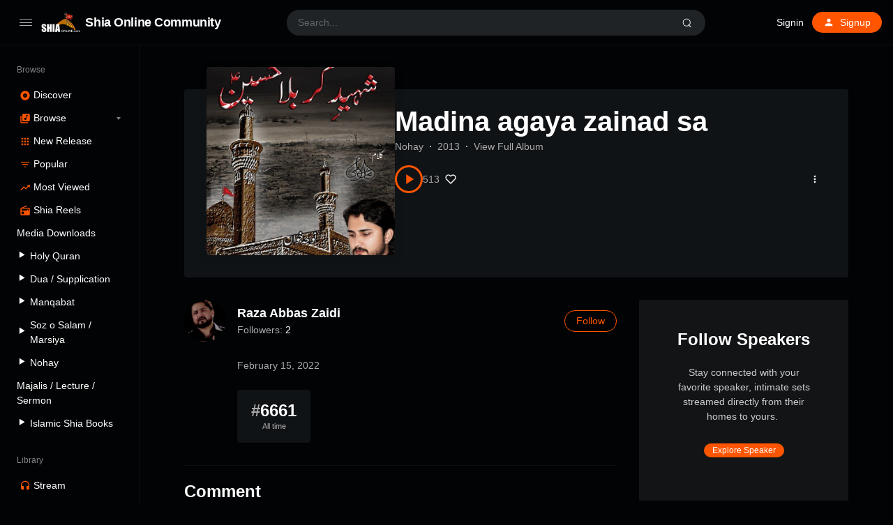

--- FILE ---
content_type: text/html; charset=UTF-8
request_url: https://shia-online.com/station/madina-agaya-zainad-sa/
body_size: 10165
content:
<!doctype html>
<html lang="en-US" class="dark page-animate">
<head>
	<meta charset="UTF-8" />
	<meta name="viewport" content="width=device-width, initial-scale=1, maximum-scale=1, shrink-to-fit=no" />
	<link rel="profile" href="https://gmpg.org/xfn/11" />
	<meta name='robots' content='index, follow, max-image-preview:large, max-snippet:-1, max-video-preview:-1' />
	
	<title>Madina agaya zainad sa - Shia Online Community</title>
	<link rel="canonical" href="https://shia-online.com/station/madina-agaya-zainad-sa/" />
	<meta property="og:locale" content="en_US" />
	<meta property="og:type" content="article" />
	<meta property="og:title" content="Madina agaya zainad sa - Shia Online Community" />
	<meta property="og:url" content="https://shia-online.com/station/madina-agaya-zainad-sa/" />
	<meta property="og:site_name" content="Shia Online Community" />
	<meta property="article:publisher" content="https://www.facebook.com/ShiaOnlineCommunitySOC" />
	<meta property="og:image" content="https://soc-web.b-cdn.net/wp-content/uploads/2022/02/41342_548949_4578680901032_2045713251_n-30.jpg" />
	<meta property="og:image:width" content="640" />
	<meta property="og:image:height" content="960" />
	<meta property="og:image:type" content="image/jpeg" />
	<meta name="twitter:card" content="summary_large_image" />
	<meta name="twitter:site" content="@community_shia" />
	<script type="application/ld+json" class="yoast-schema-graph">{"@context":"https://schema.org","@graph":[{"@type":"WebPage","@id":"https://shia-online.com/station/madina-agaya-zainad-sa/","url":"https://shia-online.com/station/madina-agaya-zainad-sa/","name":"Madina agaya zainad sa - Shia Online Community","isPartOf":{"@id":"https://shia-online.com/#website"},"primaryImageOfPage":{"@id":"https://shia-online.com/station/madina-agaya-zainad-sa/#primaryimage"},"image":{"@id":"https://shia-online.com/station/madina-agaya-zainad-sa/#primaryimage"},"thumbnailUrl":"https://soc-web.b-cdn.net/wp-content/uploads/2022/02/41342_548949_4578680901032_2045713251_n-30.jpg","datePublished":"2022-02-15T12:15:25+00:00","dateModified":"2022-02-15T12:15:25+00:00","breadcrumb":{"@id":"https://shia-online.com/station/madina-agaya-zainad-sa/#breadcrumb"},"inLanguage":"en-US","potentialAction":[{"@type":"ReadAction","target":["https://shia-online.com/station/madina-agaya-zainad-sa/"]}]},{"@type":"ImageObject","inLanguage":"en-US","@id":"https://shia-online.com/station/madina-agaya-zainad-sa/#primaryimage","url":"https://soc-web.b-cdn.net/wp-content/uploads/2022/02/41342_548949_4578680901032_2045713251_n-30.jpg","contentUrl":"https://soc-web.b-cdn.net/wp-content/uploads/2022/02/41342_548949_4578680901032_2045713251_n-30.jpg","width":640,"height":960},{"@type":"BreadcrumbList","@id":"https://shia-online.com/station/madina-agaya-zainad-sa/#breadcrumb","itemListElement":[{"@type":"ListItem","position":1,"name":"Home","item":"https://shia-online.com/"},{"@type":"ListItem","position":2,"name":"Stations","item":"https://shia-online.com/stations/"},{"@type":"ListItem","position":3,"name":"Madina agaya zainad sa"}]},{"@type":"WebSite","@id":"https://shia-online.com/#website","url":"https://shia-online.com/","name":"Shia Online Community","description":"Towards the Right Path","publisher":{"@id":"https://shia-online.com/#organization"},"potentialAction":[{"@type":"SearchAction","target":{"@type":"EntryPoint","urlTemplate":"https://shia-online.com/?s={search_term_string}"},"query-input":{"@type":"PropertyValueSpecification","valueRequired":true,"valueName":"search_term_string"}}],"inLanguage":"en-US"},{"@type":"Organization","@id":"https://shia-online.com/#organization","name":"Shia Online Community","url":"https://shia-online.com/","logo":{"@type":"ImageObject","inLanguage":"en-US","@id":"https://shia-online.com/#/schema/logo/image/","url":"https://soc-web.b-cdn.net/wp-content/uploads/2022/02/logo.png","contentUrl":"https://soc-web.b-cdn.net/wp-content/uploads/2022/02/logo.png","width":166,"height":88,"caption":"Shia Online Community"},"image":{"@id":"https://shia-online.com/#/schema/logo/image/"},"sameAs":["https://www.facebook.com/ShiaOnlineCommunitySOC","https://x.com/community_shia","https://www.instagram.com/shia_online_comunity","https://www.youtube.com/c/ShiaOnlineCommunity"]}]}</script>
	
<link rel='dns-prefetch' href='//www.googletagmanager.com' />
<link rel="alternate" type="application/rss+xml" title="Shia Online Community &raquo; Feed" href="https://shia-online.com/feed/" />
<link rel="alternate" type="application/rss+xml" title="Shia Online Community &raquo; Comments Feed" href="https://shia-online.com/comments/feed/" />
<link rel="alternate" type="application/rss+xml" title="Shia Online Community &raquo; Madina agaya zainad sa Comments Feed" href="https://shia-online.com/station/madina-agaya-zainad-sa/feed/" />
<script type="d39f7861348e80cbb55182ac-text/javascript">
window._wpemojiSettings = {"baseUrl":"https:\/\/s.w.org\/images\/core\/emoji\/15.0.3\/72x72\/","ext":".png","svgUrl":"https:\/\/s.w.org\/images\/core\/emoji\/15.0.3\/svg\/","svgExt":".svg","source":{"concatemoji":"https:\/\/soc-web.b-cdn.net\/wp-includes\/js\/wp-emoji-release.min.js?ver=6.5.7"}};
/*! This file is auto-generated */
!function(i,n){var o,s,e;function c(e){try{var t={supportTests:e,timestamp:(new Date).valueOf()};sessionStorage.setItem(o,JSON.stringify(t))}catch(e){}}function p(e,t,n){e.clearRect(0,0,e.canvas.width,e.canvas.height),e.fillText(t,0,0);var t=new Uint32Array(e.getImageData(0,0,e.canvas.width,e.canvas.height).data),r=(e.clearRect(0,0,e.canvas.width,e.canvas.height),e.fillText(n,0,0),new Uint32Array(e.getImageData(0,0,e.canvas.width,e.canvas.height).data));return t.every(function(e,t){return e===r[t]})}function u(e,t,n){switch(t){case"flag":return n(e,"\ud83c\udff3\ufe0f\u200d\u26a7\ufe0f","\ud83c\udff3\ufe0f\u200b\u26a7\ufe0f")?!1:!n(e,"\ud83c\uddfa\ud83c\uddf3","\ud83c\uddfa\u200b\ud83c\uddf3")&&!n(e,"\ud83c\udff4\udb40\udc67\udb40\udc62\udb40\udc65\udb40\udc6e\udb40\udc67\udb40\udc7f","\ud83c\udff4\u200b\udb40\udc67\u200b\udb40\udc62\u200b\udb40\udc65\u200b\udb40\udc6e\u200b\udb40\udc67\u200b\udb40\udc7f");case"emoji":return!n(e,"\ud83d\udc26\u200d\u2b1b","\ud83d\udc26\u200b\u2b1b")}return!1}function f(e,t,n){var r="undefined"!=typeof WorkerGlobalScope&&self instanceof WorkerGlobalScope?new OffscreenCanvas(300,150):i.createElement("canvas"),a=r.getContext("2d",{willReadFrequently:!0}),o=(a.textBaseline="top",a.font="600 32px Arial",{});return e.forEach(function(e){o[e]=t(a,e,n)}),o}function t(e){var t=i.createElement("script");t.src=e,t.defer=!0,i.head.appendChild(t)}"undefined"!=typeof Promise&&(o="wpEmojiSettingsSupports",s=["flag","emoji"],n.supports={everything:!0,everythingExceptFlag:!0},e=new Promise(function(e){i.addEventListener("DOMContentLoaded",e,{once:!0})}),new Promise(function(t){var n=function(){try{var e=JSON.parse(sessionStorage.getItem(o));if("object"==typeof e&&"number"==typeof e.timestamp&&(new Date).valueOf()<e.timestamp+604800&&"object"==typeof e.supportTests)return e.supportTests}catch(e){}return null}();if(!n){if("undefined"!=typeof Worker&&"undefined"!=typeof OffscreenCanvas&&"undefined"!=typeof URL&&URL.createObjectURL&&"undefined"!=typeof Blob)try{var e="postMessage("+f.toString()+"("+[JSON.stringify(s),u.toString(),p.toString()].join(",")+"));",r=new Blob([e],{type:"text/javascript"}),a=new Worker(URL.createObjectURL(r),{name:"wpTestEmojiSupports"});return void(a.onmessage=function(e){c(n=e.data),a.terminate(),t(n)})}catch(e){}c(n=f(s,u,p))}t(n)}).then(function(e){for(var t in e)n.supports[t]=e[t],n.supports.everything=n.supports.everything&&n.supports[t],"flag"!==t&&(n.supports.everythingExceptFlag=n.supports.everythingExceptFlag&&n.supports[t]);n.supports.everythingExceptFlag=n.supports.everythingExceptFlag&&!n.supports.flag,n.DOMReady=!1,n.readyCallback=function(){n.DOMReady=!0}}).then(function(){return e}).then(function(){var e;n.supports.everything||(n.readyCallback(),(e=n.source||{}).concatemoji?t(e.concatemoji):e.wpemoji&&e.twemoji&&(t(e.twemoji),t(e.wpemoji)))}))}((window,document),window._wpemojiSettings);
</script>
<link rel='stylesheet' id='truepush-admin-menu-styles-css' href='https://soc-web.b-cdn.net/wp-content/plugins/truepush-free-web-push-notifications/views/css/truepush-menu-styles.css?ver=1.0.7' media='all' />
<link rel='stylesheet' id='dashicons-css' href='https://soc-web.b-cdn.net/wp-includes/css/dashicons.min.css?ver=6.5.7' media='all' />
<link rel='stylesheet' id='menu-icons-extra-css' href='https://soc-web.b-cdn.net/wp-content/plugins/menu-icons/css/extra.min.css?ver=0.13.11' media='all' />
<style id='wp-emoji-styles-inline-css'>
	img.wp-smiley, img.emoji {
		display: inline !important;
		border: none !important;
		box-shadow: none !important;
		height: 1em !important;
		width: 1em !important;
		margin: 0 0.07em !important;
		vertical-align: -0.1em !important;
		background: none !important;
		padding: 0 !important;
	}
</style>
<link rel='stylesheet' id='wp-block-library-css' href='https://soc-web.b-cdn.net/wp-includes/css/dist/block-library/style.min.css?ver=6.5.7' media='all' />
<style id='wp-block-library-theme-inline-css'>
.wp-block-audio figcaption{color:#555;font-size:13px;text-align:center}.is-dark-theme .wp-block-audio figcaption{color:#ffffffa6}.wp-block-audio{margin:0 0 1em}.wp-block-code{border:1px solid #ccc;border-radius:4px;font-family:Menlo,Consolas,monaco,monospace;padding:.8em 1em}.wp-block-embed figcaption{color:#555;font-size:13px;text-align:center}.is-dark-theme .wp-block-embed figcaption{color:#ffffffa6}.wp-block-embed{margin:0 0 1em}.blocks-gallery-caption{color:#555;font-size:13px;text-align:center}.is-dark-theme .blocks-gallery-caption{color:#ffffffa6}.wp-block-image figcaption{color:#555;font-size:13px;text-align:center}.is-dark-theme .wp-block-image figcaption{color:#ffffffa6}.wp-block-image{margin:0 0 1em}.wp-block-pullquote{border-bottom:4px solid;border-top:4px solid;color:currentColor;margin-bottom:1.75em}.wp-block-pullquote cite,.wp-block-pullquote footer,.wp-block-pullquote__citation{color:currentColor;font-size:.8125em;font-style:normal;text-transform:uppercase}.wp-block-quote{border-left:.25em solid;margin:0 0 1.75em;padding-left:1em}.wp-block-quote cite,.wp-block-quote footer{color:currentColor;font-size:.8125em;font-style:normal;position:relative}.wp-block-quote.has-text-align-right{border-left:none;border-right:.25em solid;padding-left:0;padding-right:1em}.wp-block-quote.has-text-align-center{border:none;padding-left:0}.wp-block-quote.is-large,.wp-block-quote.is-style-large,.wp-block-quote.is-style-plain{border:none}.wp-block-search .wp-block-search__label{font-weight:700}.wp-block-search__button{border:1px solid #ccc;padding:.375em .625em}:where(.wp-block-group.has-background){padding:1.25em 2.375em}.wp-block-separator.has-css-opacity{opacity:.4}.wp-block-separator{border:none;border-bottom:2px solid;margin-left:auto;margin-right:auto}.wp-block-separator.has-alpha-channel-opacity{opacity:1}.wp-block-separator:not(.is-style-wide):not(.is-style-dots){width:100px}.wp-block-separator.has-background:not(.is-style-dots){border-bottom:none;height:1px}.wp-block-separator.has-background:not(.is-style-wide):not(.is-style-dots){height:2px}.wp-block-table{margin:0 0 1em}.wp-block-table td,.wp-block-table th{word-break:normal}.wp-block-table figcaption{color:#555;font-size:13px;text-align:center}.is-dark-theme .wp-block-table figcaption{color:#ffffffa6}.wp-block-video figcaption{color:#555;font-size:13px;text-align:center}.is-dark-theme .wp-block-video figcaption{color:#ffffffa6}.wp-block-video{margin:0 0 1em}.wp-block-template-part.has-background{margin-bottom:0;margin-top:0;padding:1.25em 2.375em}
</style>
<style id='classic-theme-styles-inline-css'>
/*! This file is auto-generated */
.wp-block-button__link{color:#fff;background-color:#32373c;border-radius:9999px;box-shadow:none;text-decoration:none;padding:calc(.667em + 2px) calc(1.333em + 2px);font-size:1.125em}.wp-block-file__button{background:#32373c;color:#fff;text-decoration:none}
</style>
<link rel='stylesheet' id='loop-block-style-css' href='https://soc-web.b-cdn.net/wp-content/plugins/loop-block/build/style.min.css?ver=8.3' media='all' />
<link rel='stylesheet' id='play-block-style-css' href='https://soc-web.b-cdn.net/wp-content/plugins/play-block/build/style.min.css?ver=8.3' media='all' />
<link rel='stylesheet' id='ffl-style-css' href='https://soc-web.b-cdn.net/wp-content/themes/waveme/style.css?ver=10.3' media='all' />
<link rel='stylesheet' id='ffl-custom-style-css' href='https://soc-web.b-cdn.net/wp-content/themes/waveme/theme/theme.css?ver=10.3' media='all' />
<script src="//shia-online.com/echihiju/wp-hide-security-enhancer/assets/js/devtools-detect.js?ver=6.5.7" id="devtools-detect-js" type="d39f7861348e80cbb55182ac-text/javascript"></script>
<script src="https://soc-web.b-cdn.net/wp-includes/js/jquery/jquery.min.js?ver=3.7.1" id="jquery-core-js" type="d39f7861348e80cbb55182ac-text/javascript"></script>
<script src="https://soc-web.b-cdn.net/wp-includes/js/jquery/jquery-migrate.min.js?ver=3.4.1" id="jquery-migrate-js" type="d39f7861348e80cbb55182ac-text/javascript"></script>
<script src="https://www.googletagmanager.com/gtag/js?id=GT-T5NX924" id="google_gtagjs-js" async type="d39f7861348e80cbb55182ac-text/javascript"></script>
<script id="google_gtagjs-js-after" type="d39f7861348e80cbb55182ac-text/javascript">
window.dataLayer = window.dataLayer || [];function gtag(){dataLayer.push(arguments);}
gtag("set","linker",{"domains":["shia-online.com"]});
gtag("js", new Date());
gtag("set", "developer_id.dZTNiMT", true);
gtag("config", "GT-T5NX924");
</script>
<link rel="https://api.w.org/" href="https://shia-online.com/wp-json/" /><link rel="alternate" type="application/json" href="https://shia-online.com/wp-json/wp/v2/station/75247" /><link rel="EditURI" type="application/rsd+xml" title="RSD" href="https://shia-online.com/xmlrpc.php?rsd" />
<link rel='shortlink' href='https://shia-online.com/?p=75247' />
<link rel="alternate" type="application/json+oembed" href="https://shia-online.com/wp-json/oembed/1.0/embed?url=https%3A%2F%2Fshia-online.com%2Fstation%2Fmadina-agaya-zainad-sa%2F" />
<link rel="alternate" type="text/xml+oembed" href="https://shia-online.com/wp-json/oembed/1.0/embed?url=https%3A%2F%2Fshia-online.com%2Fstation%2Fmadina-agaya-zainad-sa%2F&#038;format=xml" />
    
    <script type="d39f7861348e80cbb55182ac-application/javascript" src='https://sdki.truepush.com/sdk/v2.0.4/app.js' async></script>
    <script type="d39f7861348e80cbb55182ac-text/javascript">
    var truepush = window.Truepush || [];
        truepush.push( function() {
        truepush.Init({
            id : "62046f47e72e680aa8576eeb",
fromWordpress : true,
local : false,
wordpresspath : "https://soc-web.b-cdn.net/wp-content/plugins/truepush-free-web-push-notifications/",
        },function(error){
          if(error) console.error(error);
        })
    });
    </script>
<link rel="icon" href="https://soc-web.b-cdn.net/wp-content/uploads/2022/02/cropped-logo-32x32.png" sizes="32x32" />
<link rel="icon" href="https://soc-web.b-cdn.net/wp-content/uploads/2022/02/cropped-logo-192x192.png" sizes="192x192" />
<link rel="apple-touch-icon" href="https://soc-web.b-cdn.net/wp-content/uploads/2022/02/cropped-logo-180x180.png" />
<meta name="msapplication-TileImage" content="https://soc-web.b-cdn.net/wp-content/uploads/2022/02/cropped-logo-270x270.png" />
		<style id="wp-custom-css">
			.hide-all{
	display:none !important;
}
.ranking-bar{
	padding: 4px 5px;
	margin-right: 0;
	font-size : 9px !important;
}		</style>
		</head>
<body class="station-template-default single single-station postid-75247 wp-custom-logo wp-embed-responsive featured-image  with-sidebar primary-menu-has-icon">
		<input type="checkbox" id="menu-state" >
	<input type="checkbox" id="search-state">
	<header id="header" class="site-header">
		
<div class="header-container">
	<div class="site-navbar">
		<div class="site-brand">
		<label for="menu-state" class="menu-toggle"><i class="icon-nav"></i></label>
				<div class="site-logo"><a href="https://shia-online.com/" class="custom-logo-link" rel="home"><img width="166" height="88" src="https://soc-web.b-cdn.net/wp-content/uploads/2022/02/logo.png" class="custom-logo" alt="Shia Online Community" decoding="async" /></a></div>
								<p class="site-title"><a href="https://shia-online.com/" rel="home">Shia Online Community</a></p>
			</div>
		<div class="flex"></div>
		<form class="search-form" method="get" action="https://shia-online.com">
			<input type="search" placeholder="Search..." value="" name="s" data-toggle="dropdown" autocomplete="off" autocorrect="off" autocapitalize="off" spellcheck="false">
			<label for="search-state" id="icon-search">
				<i class="icon-search"><i></i></i>
			</label>
			<div class="dropdown-menu"></div>
		</form>
		<div class="flex"></div>
		
					<nav class="menu-before-login">
				<div class="menu-before-login-container"><ul id="menu-before-login" class="nav"><li id="menu-item-1211" class="menu-item menu-item-type-post_type menu-item-object-page menu-item-1211"><a href="https://shia-online.com/login/">Signin</a></li>
<li id="menu-item-1212" class="icon-user btn-link menu-item menu-item-type-post_type menu-item-object-page menu-has-icon menu-item-1212"><a href="https://shia-online.com/login/?action=register"><svg xmlns="http://www.w3.org/2000/svg" width="16" height="16" stroke-width="2" stroke-linecap="round" stroke-linejoin="round" aria-hidden="true" role="img" focusable="false" class="svg-icon" viewBox="0 0 24 24" fill="currentColor"><path d="M0 0h24v24H0z" fill="none"/><path d="M12 12c2.21 0 4-1.79 4-4s-1.79-4-4-4-4 1.79-4 4 1.79 4 4 4zm0 2c-2.67 0-8 1.34-8 4v2h16v-2c0-2.66-5.33-4-8-4z"/></svg><span>Signup</span></a></li>
</ul></div>			</nav>
					</div>
</div>
	</header>
	
	<aside id="aside" class="site-sidebar">
		<div class="site-brand">
		<label for="menu-state" class="menu-toggle"><i class="icon-nav"></i></label>
				<div class="site-logo"><a href="https://shia-online.com/" class="custom-logo-link" rel="home"><img width="166" height="88" src="https://soc-web.b-cdn.net/wp-content/uploads/2022/02/logo.png" class="custom-logo" alt="Shia Online Community" decoding="async" /></a></div>
								<p class="site-title"><a href="https://shia-online.com/" rel="home">Shia Online Community</a></p>
			</div>
				<nav id="primary-menu" class="primary-menu">
			<div class="menu-browse-container"><ul id="menu-browse" class="nav"><li id="menu-item-780" class="menu-header menu-item menu-item-type-custom menu-item-object-custom menu-item-780"><a href="#">Browse</a></li>
<li id="menu-item-1209" class="icon-disc menu-item menu-item-type-post_type menu-item-object-page menu-item-home menu-has-icon menu-item-1209"><a href="https://shia-online.com/"><svg xmlns="http://www.w3.org/2000/svg" width="16" height="16" stroke-width="2" stroke-linecap="round" stroke-linejoin="round" aria-hidden="true" role="img" focusable="false" class="svg-icon" viewBox="0 0 24 24" fill="currentColor"><path d="M12 2C6.48 2 2 6.48 2 12s4.48 10 10 10 10-4.48 10-10S17.52 2 12 2zm0 14.5c-2.49 0-4.5-2.01-4.5-4.5S9.51 7.5 12 7.5s4.5 2.01 4.5 4.5-2.01 4.5-4.5 4.5zm0-5.5c-.55 0-1 .45-1 1s.45 1 1 1 1-.45 1-1-.45-1-1-1z"/></svg><span>Discover</span></a></li>
<li id="menu-item-1210" class="icon-music menu-item menu-item-type-post_type menu-item-object-page menu-item-has-children menu-has-icon menu-item-1210"><a href="https://shia-online.com/browse/"><svg xmlns="http://www.w3.org/2000/svg" width="16" height="16" stroke-width="2" stroke-linecap="round" stroke-linejoin="round" aria-hidden="true" role="img" focusable="false" class="svg-icon" viewBox="0 0 24 24" fill="currentColor"><path d="M20 2H8c-1.1 0-2 .9-2 2v12c0 1.1.9 2 2 2h12c1.1 0 2-.9 2-2V4c0-1.1-.9-2-2-2zm-2 5h-3v5.5a2.5 2.5 0 0 1-5 0 2.5 2.5 0 0 1 2.5-2.5c.57 0 1.08.19 1.5.51V5h4v2zM4 6H2v14c0 1.1.9 2 2 2h14v-2H4V6z"/></svg><span>Browse</span></a>
<ul class="sub-menu">
	<li id="menu-item-49234" class="menu-item menu-item-type-post_type menu-item-object-page menu-item-49234"><a href="https://shia-online.com/speakers/">Speakers</a></li>
	<li id="menu-item-1214" class="menu-item menu-item-type-post_type menu-item-object-page menu-item-1214"><a href="https://shia-online.com/browse/audio/">Tracks</a></li>
	<li id="menu-item-1213" class="menu-item menu-item-type-post_type menu-item-object-page menu-item-1213"><a href="https://shia-online.com/browse/podcasts/">Podcasts</a></li>
	<li id="menu-item-1236" class="menu-item menu-item-type-post_type menu-item-object-page menu-item-1236"><a href="https://shia-online.com/browse/genre/">Genre</a></li>
</ul>
</li>
<li id="menu-item-1207" class="icon-grid menu-item menu-item-type-post_type menu-item-object-page menu-has-icon menu-item-1207"><a href="https://shia-online.com/browse/new-release/"><svg xmlns="http://www.w3.org/2000/svg" width="16" height="16" stroke-width="2" stroke-linecap="round" stroke-linejoin="round" aria-hidden="true" role="img" focusable="false" class="svg-icon" viewBox="0 0 24 24" fill="currentColor"><path d="M4 8h4V4H4v4zm6 12h4v-4h-4v4zm-6 0h4v-4H4v4zm0-6h4v-4H4v4zm6 0h4v-4h-4v4zm6-10v4h4V4h-4zm-6 4h4V4h-4v4zm6 6h4v-4h-4v4zm0 6h4v-4h-4v4z"/></svg><span>New Release</span></a></li>
<li id="menu-item-1215" class="icon-filter-list hide-menu-folded menu-item menu-item-type-post_type menu-item-object-page menu-has-icon menu-item-1215"><a href="https://shia-online.com/browse/popular/"><svg xmlns="http://www.w3.org/2000/svg" width="16" height="16" stroke-width="2" stroke-linecap="round" stroke-linejoin="round" aria-hidden="true" role="img" focusable="false" class="svg-icon" viewBox="0 0 24 24" fill="currentColor"><path d="M10 18h4v-2h-4v2zM3 6v2h18V6H3zm3 7h12v-2H6v2z"/></svg><span>Popular</span></a></li>
<li id="menu-item-1208" class="icon-trending-up menu-item menu-item-type-post_type menu-item-object-page menu-has-icon menu-item-1208"><a href="https://shia-online.com/charts/"><svg xmlns="http://www.w3.org/2000/svg" width="16" height="16" stroke-width="2" stroke-linecap="round" stroke-linejoin="round" aria-hidden="true" role="img" focusable="false" class="svg-icon" viewBox="0 0 24 24" fill="currentColor"><path d="M16 6l2.29 2.29-4.88 4.88-4-4L2 16.59 3.41 18l6-6 4 4 6.3-6.29L22 12V6z"/></svg><span>Most Viewed</span></a></li>
<li id="menu-item-1235" class="icon-radio menu-item menu-item-type-post_type menu-item-object-page menu-has-icon menu-item-1235"><a href="https://shia-online.com/browse/shia-reels/"><svg xmlns="http://www.w3.org/2000/svg" width="16" height="16" stroke-width="2" stroke-linecap="round" stroke-linejoin="round" aria-hidden="true" role="img" focusable="false" class="svg-icon" viewBox="0 0 24 24" fill="currentColor"><path d="M3.24 6.15C2.51 6.43 2 7.17 2 8v12a2 2 0 0 0 2 2h16a2 2 0 0 0 2-2V8c0-1.11-.89-2-2-2H8.3l8.26-3.34L15.88 1 3.24 6.15zM7 20c-1.66 0-3-1.34-3-3s1.34-3 3-3 3 1.34 3 3-1.34 3-3 3zm13-8h-2v-2h-2v2H4V8h16v4z"/></svg><span>Shia Reels</span></a></li>
<li id="menu-item-80798" class="menu-item menu-item-type-custom menu-item-object-custom menu-item-80798"><a href="#">Media Downloads</a></li>
<li id="menu-item-80803" class="menu-item menu-item-type-post_type menu-item-object-page menu-item-80803"><a href="https://shia-online.com/holy-quran/"><i class="_mi _before dashicons dashicons-controls-play" aria-hidden="true" style="font-size:1.1em;"></i><span>Holy Quran</span></a></li>
<li id="menu-item-81488" class="menu-item menu-item-type-post_type menu-item-object-page menu-item-81488"><a href="https://shia-online.com/dua-supplication/"><i class="_mi _before dashicons dashicons-controls-play" aria-hidden="true" style="font-size:1.1em;"></i><span>Dua / Supplication</span></a></li>
<li id="menu-item-70513" class="menu-item menu-item-type-post_type menu-item-object-page menu-item-70513"><a href="https://shia-online.com/manqabat/"><i class="_mi _before dashicons dashicons-controls-play" aria-hidden="true" style="font-size:1.1em;"></i><span>Manqabat</span></a></li>
<li id="menu-item-82920" class="menu-item menu-item-type-post_type menu-item-object-page menu-item-82920"><a href="https://shia-online.com/soz-o-salam/"><i class="_mi _before dashicons dashicons-controls-play" aria-hidden="true" style="font-size:1.1em;"></i><span>Soz o Salam / Marsiya</span></a></li>
<li id="menu-item-70612" class="menu-item menu-item-type-post_type menu-item-object-page menu-item-70612"><a href="https://shia-online.com/nohay/"><i class="_mi _before dashicons dashicons-controls-play" aria-hidden="true" style="font-size:1.1em;"></i><span>Nohay</span></a></li>
<li id="menu-item-84220" class="menu-item menu-item-type-post_type menu-item-object-page menu-item-84220"><a href="https://shia-online.com/majalis-lecture-sermon/">Majalis / Lecture / Sermon</a></li>
<li id="menu-item-81487" class="menu-item menu-item-type-post_type menu-item-object-page menu-item-81487"><a href="https://shia-online.com/islamic-shia-books/"><i class="_mi _before dashicons dashicons-controls-play" aria-hidden="true" style="font-size:1.1em;"></i><span>Islamic Shia Books</span></a></li>
<li id="menu-item-18" class="menu-header menu-item menu-item-type-custom menu-item-object-custom menu-item-18"><a href="#">Library</a></li>
<li id="menu-item-10" class="icon-headphones menu-item menu-item-type-custom menu-item-object-custom menu-has-icon menu-item-10"><a href="https://shia-online.com/login/"><svg xmlns="http://www.w3.org/2000/svg" width="16" height="16" stroke-width="2" stroke-linecap="round" stroke-linejoin="round" aria-hidden="true" role="img" focusable="false" class="svg-icon" viewBox="0 0 24 24" fill="currentColor"><path d="M12 1a9 9 0 0 0-9 9v7c0 1.66 1.34 3 3 3h3v-8H5v-2c0-3.87 3.13-7 7-7s7 3.13 7 7v2h-4v8h3c1.66 0 3-1.34 3-3v-7a9 9 0 0 0-9-9z"/></svg><span>Stream</span></a></li>
<li id="menu-item-16" class="icon-playlist-audio menu-item menu-item-type-custom menu-item-object-custom menu-has-icon menu-item-16"><a href="https://shia-online.com/login/"><svg xmlns="http://www.w3.org/2000/svg" width="16" height="16" stroke-width="2" stroke-linecap="round" stroke-linejoin="round" aria-hidden="true" role="img" focusable="false" class="svg-icon" viewBox="0 0 24 24" fill="currentColor"><path d="M15 6H3v2h12V6zm0 4H3v2h12v-2zM3 16h8v-2H3v2zM17 6v8.18c-.31-.11-.65-.18-1-.18-1.66 0-3 1.34-3 3s1.34 3 3 3 3-1.34 3-3V8h3V6h-5z"/></svg><span>Playlists</span></a></li>
<li id="menu-item-17" class="icon-favorite menu-item menu-item-type-custom menu-item-object-custom menu-has-icon menu-item-17"><a href="https://shia-online.com/login/"><svg xmlns="http://www.w3.org/2000/svg" width="16" height="16" stroke-width="2" stroke-linecap="round" stroke-linejoin="round" aria-hidden="true" role="img" focusable="false" class="svg-icon" viewBox="0 0 24 24" fill="currentColor"><path d="M12 21.35l-1.45-1.32C5.4 15.36 2 12.28 2 8.5 2 5.42 4.42 3 7.5 3c1.74 0 3.41.81 4.5 2.09C13.09 3.81 14.76 3 16.5 3 19.58 3 22 5.42 22 8.5c0 3.78-3.4 6.86-8.55 11.54L12 21.35z"/></svg><span>Likes</span></a></li>
<li id="menu-item-19" class="menu-item menu-item-type-custom menu-item-object-custom menu-has-icon menu-item-19"><a href="#color"><div class="theme-color"><i></i><span>Primary color</span></div></a></li>
<li id="menu-item-20" class="menu-item menu-item-type-custom menu-item-object-custom menu-has-icon menu-item-20"><a href="#theme"><div class="theme-switch"><i></i><span>Dark theme</span></div></a></li>
</ul></div>		</nav>
		<span class="flex"></span>
			</aside>
	<div class="backdrop"><i></i><i></i><i></i></div>
	<div id="content" class="site-content">
	<div id="primary" class="content-area">
		<main id="main" class="site-main">
			<article id="post-75247" data-play-id="75247" class="post-75247 station type-station status-publish has-post-thumbnail hentry artist-raza-abbas-zaidi genre-nohay entry">
			
<div class="entry-header-container header-station">
	        <figure class="post-thumbnail" >
            <img width="640" height="960" src="https://soc-web.b-cdn.net/wp-content/uploads/2022/02/41342_548949_4578680901032_2045713251_n-30.jpg" class="attachment-post-thumbnail size-post-thumbnail wp-post-image" alt="" style="object-position: 50% 50%" data-pos-y="50" decoding="async" fetchpriority="high" srcset="https://soc-web.b-cdn.net/wp-content/uploads/2022/02/41342_548949_4578680901032_2045713251_n-30.jpg 640w, https://soc-web.b-cdn.net/wp-content/uploads/2022/02/41342_548949_4578680901032_2045713251_n-30-200x300.jpg 200w" sizes="(max-width: 640px) 100vw, 640px" />        </figure>
        
	<header class="entry-header">
		
					<h1 class="entry-title">Madina agaya zainad sa</h1>		<div class="entry-info"><span class="entry-info-cat"><a href="https://shia-online.com/genre/nohay/" rel="tag">Nohay</a></span><span class="hide-all entry-info-duration">00</span><span class="entry-info-publish">2013 </span><span class="entry-info-album"><a href="https://shia-online.com/station/hussain-a-s-shaheed-e-karbala/">View Full Album</a></span></div>
				<div class="entry-meta">
			<span class="btn-play-wrap"><button class="btn-play " data-play-id="75247"></button><span class="play-count"><span class="count">513</span></span></span><button data-id="75247" data-action="like" data-type="posts" class="btn-like "><svg xmlns="http://www.w3.org/2000/svg" width="16" height="16" viewBox="0 0 24 24" fill="none" stroke="currentColor" stroke-width="2" stroke-linecap="round" stroke-linejoin="round" class="svg-icon"><path d="M20.84 4.61a5.5 5.5 0 0 0-7.78 0L12 5.67l-1.06-1.06a5.5 5.5 0 0 0-7.78 7.78l1.06 1.06L12 21.23l7.78-7.78 1.06-1.06a5.5 5.5 0 0 0 0-7.78z"></path></svg><span class="count"></span></button><button class="btn-more"  data-id="75247" data-url="https://shia-online.com/station/madina-agaya-zainad-sa/" data-embed-url="https://shia-online.com/embed/75247"><svg xmlns="http://www.w3.org/2000/svg" width="16" height="16" viewBox="0 0 24 24" fill="currentColor" stroke="currentColor" stroke-width="0" stroke-linecap="round" stroke-linejoin="round"><circle cx="12" cy="12" r="2"></circle><circle cx="12" cy="6" r="2"></circle><circle cx="12" cy="18" r="2"></circle></svg></button>		</div>
		
		<div class="entry-term">
					</div>
			</header>
	
</div>
<div class="entry-content">
	
	<div class="entry-content-wrap">
		<div class="entry-content-inner">
			<div class="user-bio">
	<a class="user-avatar" href="https://shia-online.com/user/raza-abbas-zaidi/" rel="author">
		<img alt='Raza Abbas Zaidi' src='https://soc-web.b-cdn.net/wp-content/uploads/2022/02/38364_raza-abbas-zaidi-pics-1-150x150.jpg' class='avatar avatar-96 photo' height='96' width='96'   />			</a>
	<div class="user-info">
		<div class="user-info-col">
			<div class="user-title">
				<h3>
					<a href="https://shia-online.com/user/raza-abbas-zaidi/" rel="author">
					Raza Abbas Zaidi					</a>
									</h3>
							</div>
			<div class="user-follower">
				<span>Followers:</span>
				<span class="follow-count count">
					2				</span>
			</div>
		</div>
		<span class="flex"></span>
		<div>
		<button class="btn-follow button-primary button-rounded " data-id="681" data-action="follow" data-type="users">
<span class="follow">Follow</span>
<span class="following">Following</span>
</button>		</div>
	</div>
</div>
<div class="station-content" data-more="Show more"></div><p class="station-release"><span class="posted-on"><a href="https://shia-online.com/station/madina-agaya-zainad-sa/" rel="bookmark"><time class="entry-date published updated" datetime="2022-02-15T12:15:25+05:00">February 15, 2022</time></a></span></p><ul class="ranks">
					<li class="rank-all">
		<a href="https://shia-online.com/charts/?orderby=all&#038;metaQuery=type__single">
			<strong>
				<span>#</span>6661			</strong>
			<span>All time</span>
		</a>
	</li>
	</ul>
<div id="comments" class="comments-area">
	<h3 class="comments-title">
		<a href="https://shia-online.com/station/madina-agaya-zainad-sa/#respond">Comment</a>	</h3>
		<div id="respond" class="comment-respond">
		<input id="commentform-state" type="checkbox"></input><label for="commentform-state" class="comment-reply-header  no-ajax"><span class="avatar avatar-"><span class="avatar-name"><svg xmlns="http://www.w3.org/2000/svg" width="20" height="20" viewBox="0 0 24 24" fill="none" stroke="currentColor" stroke-width="2" stroke-linecap="round" stroke-linejoin="round" class="feather feather-user"><path d="M20 21v-2a4 4 0 0 0-4-4H8a4 4 0 0 0-4 4v2"></path><circle cx="12" cy="7" r="4"></circle></svg></span></span> <small><a rel="nofollow" id="cancel-comment-reply-link" href="/station/madina-agaya-zainad-sa/#respond" style="display:none;">Cancel reply</a></small></label><div class="must-log-in"><p class="input"><a href="https://shia-online.com/login/?redirect_to" class="btn-ajax-login no-ajax">You must be logged in to post a comment.</a></p></div><button class="button" disabled>Comment</button>	</div>
	
	
	
</div>
		</div>
		
<div class="sidebar">
	<div class="sidebar-inner">
		
<div class="wp-block-cover h-auto"><span aria-hidden="true" class="has-background-dim-100 wp-block-cover__gradient-background has-background-dim" style="background-color:#121416"></span><div class="wp-block-cover__inner-container">
<div style="height:30px" aria-hidden="true" class="wp-block-spacer"></div>
<h3 class="has-text-align-center w-75 m-auto wp-block-heading" id="follow-speakers"><strong>Follow Speakers</strong></h3>
<p class="has-text-align-center w-75 m-auto has-text-color" style="color:#cccccc">Stay connected with your favorite speaker, intimate sets streamed directly from their homes to yours.&nbsp;</p>
<div class="wp-block-button aligncenter btn-sm btn-primary"><a class="wp-block-button__link has-very-dark-gray-color has-very-light-gray-background-color has-text-color has-background" href="https://shia-online.com/speakers/">Explore Speaker</a></div>
<div style="height:20px" aria-hidden="true" class="wp-block-spacer"></div>
<p></p>
</div></div>
<div style="height:30px" aria-hidden="true" class="wp-block-spacer"></div>
		</div>
</div>
	</div>
		
</div>
			</article>
		</main>
	</div>
	</div>
<footer id="footer" class="site-footer">
	
<div class="wp-block-group alignfull container-wrap"><div class="wp-block-group__inner-container">
<div style="height:30px" aria-hidden="true" class="wp-block-spacer"></div>
<hr class="wp-block-separator is-style-wide"/>
<div style="height:30px" aria-hidden="true" class="wp-block-spacer"></div>
<p class="has-text-align-left has-text-color" style="color:#888888;font-size:11px">@ Copyright 2022 Shiasoft Network. All Rights Reserved</p>
<p style="font-size:11px"><a href="https://shia-online.com/about-us/" data-type="page" data-id="80765">About Us</a>⠀•⠀<a href="https://shia-online.com/terms">Service Terms</a>⠀•⠀<a href="https://shia-online.com/privacy-policy/"> Policy</a>⠀•⠀<a href="https://shia-online.com/privacy-policy/#cookies">Cookie Warnings</a>⠀•⠀<a href="https://shia-online.com/">Support</a>⠀•⠀<a href="/cdn-cgi/l/email-protection#1e777078715e6d76777f3371707277707b307d7173">Feedback</a></p>
<div style="height:30px" aria-hidden="true" class="wp-block-spacer"></div>
</div></div>
<p></p>
</footer>
                    <script data-cfasync="false" src="/cdn-cgi/scripts/5c5dd728/cloudflare-static/email-decode.min.js"></script><script type="d39f7861348e80cbb55182ac-text/javascript">
                                            
                                            </script>
                    <script src="https://soc-web.b-cdn.net/wp-content/plugins/play-block/build/libs/hooker.min.js?ver=8.3" id="hooker-js" type="d39f7861348e80cbb55182ac-text/javascript"></script>
<script src="https://soc-web.b-cdn.net/wp-content/plugins/loop-block/build/loop.min.js?ver=8.3" id="loop-block-js" type="d39f7861348e80cbb55182ac-text/javascript"></script>
<script id="play-block-js-extra" type="d39f7861348e80cbb55182ac-text/javascript">
var play = {"url":"https:\/\/soc-web.b-cdn.net\/wp-content\/plugins\/play-block\/build\/","login_url":"https:\/\/shia-online.com\/login\/?redirect_to","edit_url":null,"site_url":"https:\/\/shia-online.com","rest":{"endpoints":{"play":"https:\/\/shia-online.com\/wp-json\/play\/play","playlist":"https:\/\/shia-online.com\/wp-json\/play\/playlist","search":"https:\/\/shia-online.com\/wp-json\/play\/search","like":"https:\/\/shia-online.com\/wp-json\/play\/like","dislike":"https:\/\/shia-online.com\/wp-json\/play\/dislike","follow":"https:\/\/shia-online.com\/wp-json\/play\/follow","commments":"https:\/\/shia-online.com\/wp-json\/play\/comments","modal":"https:\/\/shia-online.com\/wp-json\/play\/modal","notification":"https:\/\/shia-online.com\/wp-json\/play\/notification","upload":"https:\/\/shia-online.com\/wp-json\/play\/upload","proxy":"https:\/\/shia-online.com\/wp-json\/play\/proxy","upload_stream":"https:\/\/shia-online.com\/wp-json\/play\/upload\/stream"},"timeout":30000,"nonce":"4568303444"},"is_user_logged_in":"","youtube_api_key":"","recaptcha_api_key":"6LexjoEeAAAAAFm4X3ueDWlZQu41ZG-t71O1XbvX","recaptcha_version":"2","recaptcha_theme":"light","recaptcha_enabled":"","ad_tagurl":"","ad_interval":"","nonce":"ecf8924f94","el_more":"\n<span class=\"dropdown-item btn-playlist\">Add to playlist<\/span>\n<span class=\"dropdown-item btn-next-play\" data-index=\"1\">Next to play<\/span>\n<span class=\"dropdown-item btn-queue\" data-index=\"-1\">Add to queue<\/span>\n<span class=\"dropdown-item btn-share\">Share<\/span>\n<div class=\"dropdown-divider\"><\/div>\n<span class=\"dropdown-item btn-play-now\" data-index=\"0\">Play<\/span>\n<a class=\"dropdown-item btn-edit\" data-action=\"edit\" href=\"#\">Edit<\/a>\n<a class=\"dropdown-item btn-remove\" data-action=\"remove\" href=\"#\">Remove<\/a>\n","i18n":{"clear":"Clear","queue":"Queue","nextup":"Next up","empty":"Your queue is empty, Click the play button on an album, song, or playlist to add it to your queue","speed":"Speed","normal":"Normal","quality":"Quality","captions":"Captions","disabled":"Disabled","enabled":"Enabled","advertisement":"Ad"}};
</script>
<script src="https://soc-web.b-cdn.net/wp-content/plugins/play-block/build/play.min.js?ver=8.3" id="play-block-js" type="d39f7861348e80cbb55182ac-text/javascript"></script>
<script src="https://soc-web.b-cdn.net/wp-content/themes/waveme/theme/theme.js?ver=10.3" id="ffl-theme-script-js" type="d39f7861348e80cbb55182ac-text/javascript"></script>
<script src="https://soc-web.b-cdn.net/wp-content/themes/waveme/assets/js/pjax.min.js?ver=10.3" id="ffl-pjax-js" type="d39f7861348e80cbb55182ac-text/javascript"></script>
<script src="https://soc-web.b-cdn.net/wp-content/themes/waveme/assets/js/site.min.js?ver=10.3" id="ffl-js-js" type="d39f7861348e80cbb55182ac-text/javascript"></script>
<script src="https://soc-web.b-cdn.net/wp-includes/js/comment-reply.min.js?ver=6.5.7" id="comment-reply-js" async data-wp-strategy="async" type="d39f7861348e80cbb55182ac-text/javascript"></script>
<script src="/cdn-cgi/scripts/7d0fa10a/cloudflare-static/rocket-loader.min.js" data-cf-settings="d39f7861348e80cbb55182ac-|49" defer></script><script defer src="https://static.cloudflareinsights.com/beacon.min.js/vcd15cbe7772f49c399c6a5babf22c1241717689176015" integrity="sha512-ZpsOmlRQV6y907TI0dKBHq9Md29nnaEIPlkf84rnaERnq6zvWvPUqr2ft8M1aS28oN72PdrCzSjY4U6VaAw1EQ==" data-cf-beacon='{"version":"2024.11.0","token":"d1ef36ceaf174ea28cf376c79087b420","r":1,"server_timing":{"name":{"cfCacheStatus":true,"cfEdge":true,"cfExtPri":true,"cfL4":true,"cfOrigin":true,"cfSpeedBrain":true},"location_startswith":null}}' crossorigin="anonymous"></script>
</body>
</html>


--- FILE ---
content_type: application/javascript
request_url: https://soc-web.b-cdn.net/wp-content/themes/waveme/assets/js/pjax.min.js?ver=10.3
body_size: 6654
content:
(function(f){if(typeof exports==="object"&&typeof module!=="undefined"){module.exports=f()}else if(typeof define==="function"&&define.amd){define([],f)}else{var g;if(typeof window!=="undefined"){g=window}else if(typeof global!=="undefined"){g=global}else if(typeof self!=="undefined"){g=self}else{g=this}g.Pjax=f()}})(function(){var define,module,exports;return function(){function r(e,n,t){function o(i,f){if(!n[i]){if(!e[i]){var c="function"==typeof require&&require;if(!f&&c)return c(i,!0);if(u)return u(i,!0);var a=new Error("Cannot find module '"+i+"'");throw a.code="MODULE_NOT_FOUND",a}var p=n[i]={exports:{}};e[i][0].call(p.exports,function(r){var n=e[i][1][r];return o(n||r)},p,p.exports,r,e,n,t)}return n[i].exports}for(var u="function"==typeof require&&require,i=0;i<t.length;i++)o(t[i]);return o}return r}()({1:[function(require,module,exports){var executeScripts=require("./lib/execute-scripts.js");var forEachEls=require("./lib/foreach-els.js");var parseOptions=require("./lib/parse-options.js");var switches=require("./lib/switches");var newUid=require("./lib/uniqueid.js");var on=require("./lib/events/on.js");var trigger=require("./lib/events/trigger.js");var clone=require("./lib/util/clone.js");var contains=require("./lib/util/contains.js");var extend=require("./lib/util/extend.js");var noop=require("./lib/util/noop");var Pjax=function(options){this.state={numPendingSwitches:0,href:null,options:null};this.options=parseOptions(options);this.log("Pjax options",this.options);if(this.options.scrollRestoration&&"scrollRestoration"in history){history.scrollRestoration="manual"}this.maxUid=this.lastUid=newUid();this.parseDOM(document);on(window,"popstate",function(st){if(st.state){var opt=clone(this.options);opt.url=st.state.url;opt.title=st.state.title;opt.history=false;opt.scrollPos=st.state.scrollPos;if(st.state.uid<this.lastUid){opt.backward=true}else{opt.forward=true}this.lastUid=st.state.uid;this.loadUrl(st.state.url,opt)}}.bind(this))};Pjax.switches=switches;Pjax.prototype={log:require("./lib/proto/log.js"),getElements:function(el){return el.querySelectorAll(this.options.elements)},parseDOM:function(el){var parseElement=require("./lib/proto/parse-element");forEachEls(this.getElements(el),parseElement,this)},refresh:function(el){this.parseDOM(el||document)},reload:function(){window.location.reload()},attachLink:require("./lib/proto/attach-link.js"),attachForm:require("./lib/proto/attach-form.js"),forEachSelectors:function(cb,context,DOMcontext){return require("./lib/foreach-selectors.js").bind(this)(this.options.selectors,cb,context,DOMcontext)},switchSelectors:function(selectors,fromEl,toEl,options){return require("./lib/switches-selectors.js").bind(this)(this.options.switches,this.options.switchesOptions,selectors,fromEl,toEl,options)},latestChance:function(href){window.location=href},onSwitch:function(){trigger(window,"resize scroll");this.state.numPendingSwitches--;if(this.state.numPendingSwitches===0){this.afterAllSwitches()}},loadContent:function(html,options){var tmpEl=document.implementation.createHTMLDocument("pjax");var htmlRegex=/<html[^>]+>/gi;var htmlAttribsRegex=/\s?[a-z:]+(?:\=(?:\'|\")[^\'\">]+(?:\'|\"))*/gi;var matches=html.match(htmlRegex);if(matches&&matches.length){matches=matches[0].match(htmlAttribsRegex);if(matches.length){matches.shift();matches.forEach(function(htmlAttrib){var attr=htmlAttrib.trim().split("=");if(attr.length===1){tmpEl.documentElement.setAttribute(attr[0],true)}else{tmpEl.documentElement.setAttribute(attr[0],attr[1].slice(1,-1))}})}}tmpEl.documentElement.innerHTML=html;this.log("load content",tmpEl.documentElement.attributes,tmpEl.documentElement.innerHTML.length);if(document.activeElement&&contains(document,this.options.selectors,document.activeElement)){try{document.activeElement.blur()}catch(e){}}this.switchSelectors(this.options.selectors,tmpEl,document,options)},abortRequest:require("./lib/abort-request.js"),doRequest:require("./lib/send-request.js"),handleResponse:require("./lib/proto/handle-response.js"),loadUrl:function(href,options){options=typeof options==="object"?extend({},this.options,options):clone(this.options);this.log("load href",href,options);this.abortRequest(this.request);trigger(document,"pjax:send",options);this.request=this.doRequest(href,options,this.handleResponse.bind(this))},afterAllSwitches:function(){var autofocusEl=Array.prototype.slice.call(document.querySelectorAll("[autofocus]")).pop();if(autofocusEl&&document.activeElement!==autofocusEl){autofocusEl.focus()}this.options.selectors.forEach(function(selector){forEachEls(document.querySelectorAll(selector),function(el){executeScripts(el)})});var state=this.state;if(state.options.history){if(!window.history.state){this.lastUid=this.maxUid=newUid();window.history.replaceState({url:window.location.href,title:document.title,uid:this.maxUid,scrollPos:[0,0]},document.title)}this.lastUid=this.maxUid=newUid();window.history.pushState({url:state.href,title:state.options.title,uid:this.maxUid,scrollPos:[0,0]},state.options.title,state.href)}this.forEachSelectors(function(el){this.parseDOM(el)},this);trigger(document,"pjax:complete pjax:success",state.options);if(typeof state.options.analytics==="function"){state.options.analytics()}if(state.options.history){var a=document.createElement("a");a.href=this.state.href;if(a.hash){var name=a.hash.slice(1);name=decodeURIComponent(name);var curtop=0;var target=document.getElementById(name)||document.getElementsByName(name)[0];if(target){if(target.offsetParent){do{curtop+=target.offsetTop;target=target.offsetParent}while(target)}}window.scrollTo(0,curtop)}else if(state.options.scrollTo!==false){if(state.options.scrollTo.length>1){window.scrollTo(state.options.scrollTo[0],state.options.scrollTo[1])}else{window.scrollTo(0,state.options.scrollTo)}}}else if(state.options.scrollRestoration&&state.options.scrollPos){window.scrollTo(state.options.scrollPos[0],state.options.scrollPos[1])}this.state={numPendingSwitches:0,href:null,options:null}}};Pjax.isSupported=require("./lib/is-supported.js");if(Pjax.isSupported()){module.exports=Pjax}else{var stupidPjax=noop;for(var key in Pjax.prototype){if(Pjax.prototype.hasOwnProperty(key)&&typeof Pjax.prototype[key]==="function"){stupidPjax[key]=noop}}module.exports=stupidPjax}},{"./lib/abort-request.js":2,"./lib/events/on.js":4,"./lib/events/trigger.js":5,"./lib/execute-scripts.js":6,"./lib/foreach-els.js":7,"./lib/foreach-selectors.js":8,"./lib/is-supported.js":9,"./lib/parse-options.js":10,"./lib/proto/attach-form.js":11,"./lib/proto/attach-link.js":12,"./lib/proto/handle-response.js":13,"./lib/proto/log.js":14,"./lib/proto/parse-element":15,"./lib/send-request.js":16,"./lib/switches":18,"./lib/switches-selectors.js":17,"./lib/uniqueid.js":19,"./lib/util/clone.js":20,"./lib/util/contains.js":21,"./lib/util/extend.js":22,"./lib/util/noop":23}],2:[function(require,module,exports){var noop=require("./util/noop");module.exports=function(request){if(request&&request.readyState<4){request.onreadystatechange=noop;request.abort()}}},{"./util/noop":23}],3:[function(require,module,exports){module.exports=function(el){var code=el.text||el.textContent||el.innerHTML||"";var src=el.src||"";var parent=el.parentNode||document.querySelector("head")||document.documentElement;var script=document.createElement("script");if(code.match("document.write")){if(console&&console.log){console.log("Script contains document.write. Can’t be executed correctly. Code skipped ",el)}return false}script.type="text/javascript";if(src!==""){script.src=src;script.async=false}if(code!==""){try{script.appendChild(document.createTextNode(code))}catch(e){script.text=code}}parent.appendChild(script);if(parent instanceof HTMLHeadElement||parent instanceof HTMLBodyElement){parent.removeChild(script)}return true}},{}],4:[function(require,module,exports){var forEachEls=require("../foreach-els");module.exports=function(els,events,listener,useCapture){events=typeof events==="string"?events.split(" "):events;events.forEach(function(e){forEachEls(els,function(el){el.addEventListener(e,listener,useCapture)})})}},{"../foreach-els":7}],5:[function(require,module,exports){var forEachEls=require("../foreach-els");module.exports=function(els,events,opts){events=typeof events==="string"?events.split(" "):events;events.forEach(function(e){var event;event=document.createEvent("HTMLEvents");event.initEvent(e,true,true);event.eventName=e;if(opts){Object.keys(opts).forEach(function(key){event[key]=opts[key]})}forEachEls(els,function(el){var domFix=false;if(!el.parentNode&&el!==document&&el!==window){domFix=true;document.body.appendChild(el)}el.dispatchEvent(event);if(domFix){el.parentNode.removeChild(el)}})})}},{"../foreach-els":7}],6:[function(require,module,exports){var forEachEls=require("./foreach-els");var evalScript=require("./eval-script");module.exports=function(el){if(el.tagName.toLowerCase()==="script"){evalScript(el)}forEachEls(el.querySelectorAll("script"),function(script){if(!script.type||script.type.toLowerCase()==="text/javascript"){if(script.parentNode){script.parentNode.removeChild(script)}evalScript(script)}})}},{"./eval-script":3,"./foreach-els":7}],7:[function(require,module,exports){module.exports=function(els,fn,context){if(els instanceof HTMLCollection||els instanceof NodeList||els instanceof Array){return Array.prototype.forEach.call(els,fn,context)}return fn.call(context,els)}},{}],8:[function(require,module,exports){var forEachEls=require("./foreach-els");module.exports=function(selectors,cb,context,DOMcontext){DOMcontext=DOMcontext||document;selectors.forEach(function(selector){forEachEls(DOMcontext.querySelectorAll(selector),cb,context)})}},{"./foreach-els":7}],9:[function(require,module,exports){module.exports=function(){return window.history&&window.history.pushState&&window.history.replaceState&&!navigator.userAgent.match(/((iPod|iPhone|iPad).+\bOS\s+[1-4]\D|WebApps\/.+CFNetwork)/)}},{}],10:[function(require,module,exports){var defaultSwitches=require("./switches");module.exports=function(options){options=options||{};options.elements=options.elements||"a[href], form[action]";options.selectors=options.selectors||["title",".js-Pjax"];options.switches=options.switches||{};options.switchesOptions=options.switchesOptions||{};options.history=options.history||true;options.analytics=typeof options.analytics==="function"||options.analytics===false?options.analytics:defaultAnalytics;options.scrollTo=typeof options.scrollTo==="undefined"?0:options.scrollTo;options.scrollRestoration=typeof options.scrollRestoration!=="undefined"?options.scrollRestoration:true;options.cacheBust=typeof options.cacheBust==="undefined"?true:options.cacheBust;options.debug=options.debug||false;options.timeout=options.timeout||0;options.currentUrlFullReload=typeof options.currentUrlFullReload==="undefined"?false:options.currentUrlFullReload;if(!options.switches.head){options.switches.head=defaultSwitches.switchElementsAlt}if(!options.switches.body){options.switches.body=defaultSwitches.switchElementsAlt}return options};function defaultAnalytics(){if(window._gaq){_gaq.push(["_trackPageview"])}if(window.ga){ga("send","pageview",{page:location.pathname,title:document.title})}}},{"./switches":18}],11:[function(require,module,exports){var on=require("../events/on");var clone=require("../util/clone");var attrState="data-pjax-state";var formAction=function(el,event){if(isDefaultPrevented(event)){return}var options=clone(this.options);options.requestOptions={requestUrl:el.getAttribute("action")||window.location.href,requestMethod:el.getAttribute("method")||"GET"};var virtLinkElement=document.createElement("a");virtLinkElement.setAttribute("href",options.requestOptions.requestUrl);var attrValue=checkIfShouldAbort(virtLinkElement,options);if(attrValue){el.setAttribute(attrState,attrValue);return}event.preventDefault();if(el.enctype==="multipart/form-data"){options.requestOptions.formData=new FormData(el)}else{options.requestOptions.requestParams=parseFormElements(el)}el.setAttribute(attrState,"submit");options.triggerElement=el;this.loadUrl(virtLinkElement.href,options)};function parseFormElements(el){var requestParams=[];for(var elementKey in el.elements){if(Number.isNaN(Number(elementKey))){continue}var element=el.elements[elementKey];var tagName=element.tagName.toLowerCase();if(!!element.name&&element.attributes!==undefined&&tagName!=="button"){var type=element.attributes.type;if(!type||type.value!=="checkbox"&&type.value!=="radio"||element.checked){var values=[];if(tagName==="select"){var opt;for(var i=0;i<element.options.length;i++){opt=element.options[i];if(opt.selected){values.push(opt.value||opt.text)}}}else{values.push(element.value)}for(var j=0;j<values.length;j++){requestParams.push({name:encodeURIComponent(element.name),value:encodeURIComponent(values[j])})}}}}return requestParams}function checkIfShouldAbort(virtLinkElement,options){if(virtLinkElement.protocol!==window.location.protocol||virtLinkElement.host!==window.location.host){return"external"}if(virtLinkElement.hash&&virtLinkElement.href.replace(virtLinkElement.hash,"")===window.location.href.replace(location.hash,"")){return"anchor"}if(virtLinkElement.href===window.location.href.split("#")[0]+"#"){return"anchor-empty"}if(options.currentUrlFullReload&&virtLinkElement.href===window.location.href.split("#")[0]){return"reload"}}var isDefaultPrevented=function(event){return event.defaultPrevented||event.returnValue===false};module.exports=function(el){var that=this;el.setAttribute(attrState,"");on(el,"submit",function(event){formAction.call(that,el,event)});on(el,"keyup",function(event){if(event.keyCode===13){formAction.call(that,el,event)}}.bind(this))}},{"../events/on":4,"../util/clone":20}],12:[function(require,module,exports){var on=require("../events/on");var clone=require("../util/clone");var attrState="data-pjax-state";var linkAction=function(el,event){if(isDefaultPrevented(event)){return}var options=clone(this.options);var attrValue=checkIfShouldAbort(el,event);if(attrValue){el.setAttribute(attrState,attrValue);return}event.preventDefault();if(this.options.currentUrlFullReload&&el.href===window.location.href.split("#")[0]){el.setAttribute(attrState,"reload");this.reload();return}el.setAttribute(attrState,"load");options.triggerElement=el;this.loadUrl(el.href,options)};function checkIfShouldAbort(el,event){if(event.which>1||event.metaKey||event.ctrlKey||event.shiftKey||event.altKey){return"modifier"}if(el.protocol!==window.location.protocol||el.host!==window.location.host){return"external"}if(el.hash&&el.href.replace(el.hash,"")===window.location.href.replace(location.hash,"")){return"anchor"}if(el.href===window.location.href.split("#")[0]+"#"){return"anchor-empty"}}var isDefaultPrevented=function(event){return event.defaultPrevented||event.returnValue===false};module.exports=function(el){var that=this;el.setAttribute(attrState,"");on(el,"click",function(event){linkAction.call(that,el,event)});on(el,"keyup",function(event){if(event.keyCode===13){linkAction.call(that,el,event)}}.bind(this))}},{"../events/on":4,"../util/clone":20}],13:[function(require,module,exports){var clone=require("../util/clone.js");var newUid=require("../uniqueid.js");var trigger=require("../events/trigger.js");module.exports=function(responseText,request,href,options){options=clone(options||this.options);options.request=request;if(responseText===false){trigger(document,"pjax:complete pjax:error",options);return}var currentState=window.history.state||{};window.history.replaceState({url:currentState.url||window.location.href,title:currentState.title||document.title,uid:currentState.uid||newUid(),scrollPos:[document.documentElement.scrollLeft||document.body.scrollLeft,document.documentElement.scrollTop||document.body.scrollTop]},document.title,window.location);var oldHref=href;if(request.responseURL){if(href!==request.responseURL){href=request.responseURL}}else if(request.getResponseHeader("X-PJAX-URL")){href=request.getResponseHeader("X-PJAX-URL")}else if(request.getResponseHeader("X-XHR-Redirected-To")){href=request.getResponseHeader("X-XHR-Redirected-To")}var a=document.createElement("a");a.href=oldHref;var oldHash=a.hash;a.href=href;if(oldHash&&!a.hash){a.hash=oldHash;href=a.href}this.state.href=href;this.state.options=options;try{this.loadContent(responseText,this.options)}catch(e){trigger(document,"pjax:error",options);if(!this.options.debug){if(console&&console.error){console.error("Pjax switch fail: ",e)}return this.latestChance(href)}else{throw e}}}},{"../events/trigger.js":5,"../uniqueid.js":19,"../util/clone.js":20}],14:[function(require,module,exports){module.exports=function(){if(this.options.debug&&console){if(typeof console.log==="function"){console.log.apply(console,arguments)}else if(console.log){console.log(arguments)}}}},{}],15:[function(require,module,exports){var attrState="data-pjax-state";module.exports=function(el){switch(el.tagName.toLowerCase()){case"a":if(!el.hasAttribute(attrState)){this.attachLink(el)}break;case"form":if(!el.hasAttribute(attrState)){this.attachForm(el)}break;default:throw"Pjax can only be applied on <a> or <form> submit"}}},{}],16:[function(require,module,exports){var updateQueryString=require("./util/update-query-string");module.exports=function(location,options,callback){options=options||{};var queryString;var requestOptions=options.requestOptions||{};var requestMethod=(requestOptions.requestMethod||"GET").toUpperCase();var requestParams=requestOptions.requestParams||null;var formData=requestOptions.formData||null;var requestPayload=null;var request=new XMLHttpRequest;var timeout=options.timeout||0;request.onreadystatechange=function(){if(request.readyState===4){if(request.status===200){callback(request.responseText,request,location,options)}else if(request.status!==0){callback(null,request,location,options)}}};request.onerror=function(e){console.log(e);callback(null,request,location,options)};request.ontimeout=function(){callback(null,request,location,options)};if(requestParams&&requestParams.length){queryString=requestParams.map(function(param){return param.name+"="+param.value}).join("&");switch(requestMethod){case"GET":location=location.split("?")[0];location+="?"+queryString;break;case"POST":requestPayload=queryString;break}}else if(formData){requestPayload=formData}if(options.cacheBust){location=updateQueryString(location,"t",Date.now())}request.open(requestMethod,location,true);request.timeout=timeout;request.setRequestHeader("X-Requested-With","XMLHttpRequest");request.setRequestHeader("X-PJAX","true");request.setRequestHeader("X-PJAX-Selectors",JSON.stringify(options.selectors));if(requestPayload&&requestMethod==="POST"){request.setRequestHeader("Content-Type","application/x-www-form-urlencoded")}request.send(requestPayload);return request}},{"./util/update-query-string":24}],17:[function(require,module,exports){var forEachEls=require("./foreach-els");var defaultSwitches=require("./switches");module.exports=function(switches,switchesOptions,selectors,fromEl,toEl,options){var switchesQueue=[];selectors.forEach(function(selector){var newEls=fromEl.querySelectorAll(selector);var oldEls=toEl.querySelectorAll(selector);if(this.log){this.log("Pjax switch",selector,newEls,oldEls)}if(newEls.length!==oldEls.length){throw"DOM doesn’t look the same on new loaded page: ’"+selector+"’ - new "+newEls.length+", old "+oldEls.length}forEachEls(newEls,function(newEl,i){var oldEl=oldEls[i];if(this.log){this.log("newEl",newEl,"oldEl",oldEl)}var callback=switches[selector]?switches[selector].bind(this,oldEl,newEl,options,switchesOptions[selector]):defaultSwitches.outerHTML.bind(this,oldEl,newEl,options);switchesQueue.push(callback)},this)},this);this.state.numPendingSwitches=switchesQueue.length;switchesQueue.forEach(function(queuedSwitch){queuedSwitch()})}},{"./foreach-els":7,"./switches":18}],18:[function(require,module,exports){var on=require("./events/on.js");module.exports={outerHTML:function(oldEl,newEl){oldEl.outerHTML=newEl.outerHTML;this.onSwitch()},innerHTML:function(oldEl,newEl){oldEl.innerHTML=newEl.innerHTML;if(newEl.className===""){oldEl.removeAttribute("class")}else{oldEl.className=newEl.className}this.onSwitch()},switchElementsAlt:function(oldEl,newEl){oldEl.innerHTML=newEl.innerHTML;if(newEl.hasAttributes()){var attrs=newEl.attributes;for(var i=0;i<attrs.length;i++){oldEl.attributes.setNamedItem(attrs[i].cloneNode())}}this.onSwitch()},replaceNode:function(oldEl,newEl){oldEl.parentNode.replaceChild(newEl,oldEl);this.onSwitch()},sideBySide:function(oldEl,newEl,options,switchOptions){var forEach=Array.prototype.forEach;var elsToRemove=[];var elsToAdd=[];var fragToAppend=document.createDocumentFragment();var animationEventNames="animationend webkitAnimationEnd MSAnimationEnd oanimationend";var animatedElsNumber=0;var sexyAnimationEnd=function(e){if(e.target!==e.currentTarget){return}animatedElsNumber--;if(animatedElsNumber<=0&&elsToRemove){elsToRemove.forEach(function(el){if(el.parentNode){el.parentNode.removeChild(el)}});elsToAdd.forEach(function(el){el.className=el.className.replace(el.getAttribute("data-pjax-classes"),"");el.removeAttribute("data-pjax-classes")});elsToAdd=null;elsToRemove=null;this.onSwitch()}}.bind(this);switchOptions=switchOptions||{};forEach.call(oldEl.childNodes,function(el){elsToRemove.push(el);if(el.classList&&!el.classList.contains("js-Pjax-remove")){if(el.hasAttribute("data-pjax-classes")){el.className=el.className.replace(el.getAttribute("data-pjax-classes"),"");el.removeAttribute("data-pjax-classes")}el.classList.add("js-Pjax-remove");if(switchOptions.callbacks&&switchOptions.callbacks.removeElement){switchOptions.callbacks.removeElement(el)}if(switchOptions.classNames){el.className+=" "+switchOptions.classNames.remove+" "+(options.backward?switchOptions.classNames.backward:switchOptions.classNames.forward)}animatedElsNumber++;on(el,animationEventNames,sexyAnimationEnd,true)}});forEach.call(newEl.childNodes,function(el){if(el.classList){var addClasses="";if(switchOptions.classNames){addClasses=" js-Pjax-add "+switchOptions.classNames.add+" "+(options.backward?switchOptions.classNames.forward:switchOptions.classNames.backward)}if(switchOptions.callbacks&&switchOptions.callbacks.addElement){switchOptions.callbacks.addElement(el)}el.className+=addClasses;el.setAttribute("data-pjax-classes",addClasses);elsToAdd.push(el);fragToAppend.appendChild(el);animatedElsNumber++;on(el,animationEventNames,sexyAnimationEnd,true)}});oldEl.className=newEl.className;oldEl.appendChild(fragToAppend)}}},{"./events/on.js":4}],19:[function(require,module,exports){module.exports=function(){var counter=0;return function(){var id="pjax"+(new Date).getTime()+"_"+counter;counter++;return id}}()},{}],20:[function(require,module,exports){module.exports=function(obj){if(null===obj||"object"!==typeof obj){return obj}var copy=obj.constructor();for(var attr in obj){if(obj.hasOwnProperty(attr)){copy[attr]=obj[attr]}}return copy}},{}],21:[function(require,module,exports){module.exports=function contains(doc,selectors,el){for(var i=0;i<selectors.length;i++){var selectedEls=doc.querySelectorAll(selectors[i]);for(var j=0;j<selectedEls.length;j++){if(selectedEls[j].contains(el)){return true}}}return false}},{}],22:[function(require,module,exports){module.exports=function(target){if(target==null){return null}var to=Object(target);for(var i=1;i<arguments.length;i++){var source=arguments[i];if(source!=null){for(var key in source){if(Object.prototype.hasOwnProperty.call(source,key)){to[key]=source[key]}}}}return to}},{}],23:[function(require,module,exports){module.exports=function(){}},{}],24:[function(require,module,exports){module.exports=function(uri,key,value){var re=new RegExp("([?&])"+key+"=.*?(&|$)","i");var separator=uri.indexOf("?")!==-1?"&":"?";if(uri.match(re)){return uri.replace(re,"$1"+key+"="+value+"$2")}else{return uri+separator+key+"="+value}}},{}]},{},[1])(1)});
